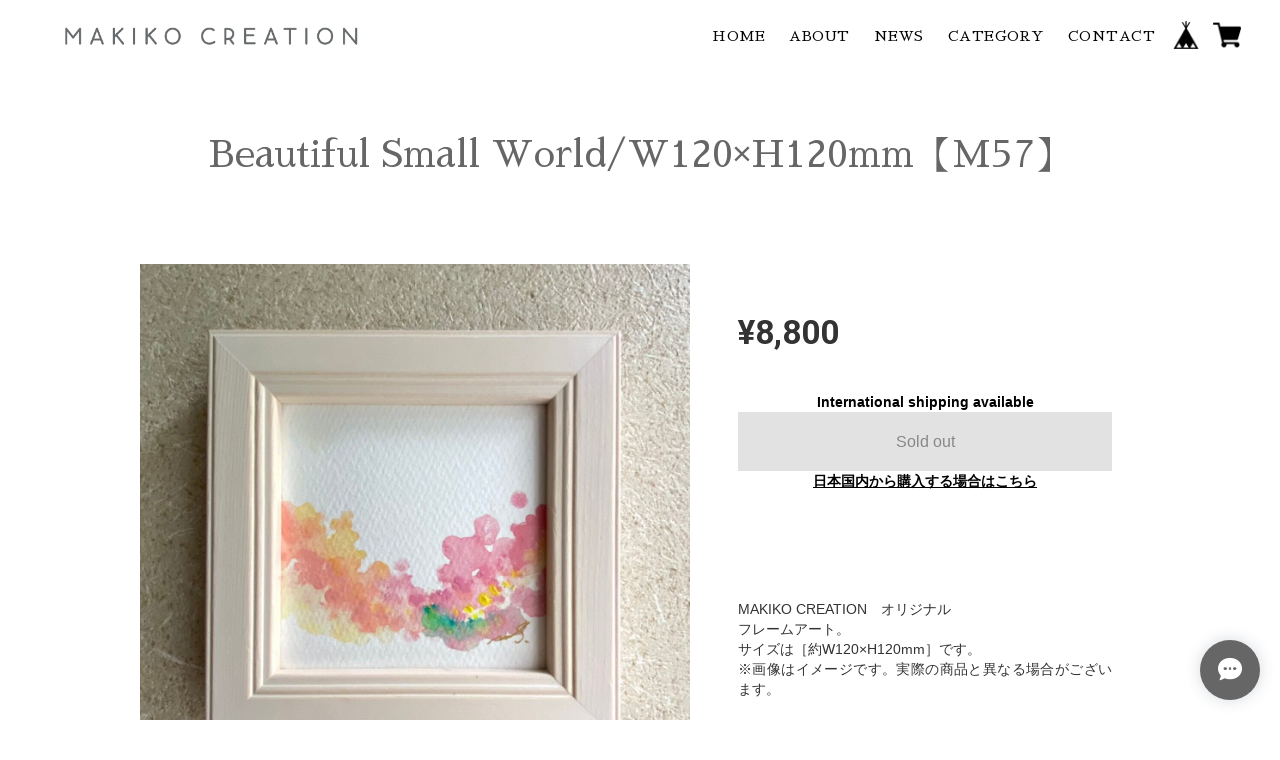

--- FILE ---
content_type: text/css; charset=utf-8
request_url: https://fonts.googleapis.com/earlyaccess/notosansjapanese.css
body_size: 162
content:
/*
* Noto Sans Japanese (japanese) http://www.google.com/fonts/earlyaccess
 */
@font-face {
  font-family: 'Noto Sans Japanese';
  font-style: normal;
  font-weight: 100;
  src: url(//fonts.gstatic.com/ea/notosansjapanese/v6/NotoSansJP-Thin.woff2) format('woff2'),
       url(//fonts.gstatic.com/ea/notosansjapanese/v6/NotoSansJP-Thin.woff) format('woff'),
       url(//fonts.gstatic.com/ea/notosansjapanese/v6/NotoSansJP-Thin.otf) format('opentype');
}
@font-face {
  font-family: 'Noto Sans Japanese';
  font-style: normal;
  font-weight: 200;
  src: url(//fonts.gstatic.com/ea/notosansjapanese/v6/NotoSansJP-Light.woff2) format('woff2'),
       url(//fonts.gstatic.com/ea/notosansjapanese/v6/NotoSansJP-Light.woff) format('woff'),
       url(//fonts.gstatic.com/ea/notosansjapanese/v6/NotoSansJP-Light.otf) format('opentype');
}
@font-face {
   font-family: 'Noto Sans Japanese';
   font-style: normal;
   font-weight: 300;
   src: url(//fonts.gstatic.com/ea/notosansjapanese/v6/NotoSansJP-DemiLight.woff2) format('woff2'),
        url(//fonts.gstatic.com/ea/notosansjapanese/v6/NotoSansJP-DemiLight.woff) format('woff'),
        url(//fonts.gstatic.com/ea/notosansjapanese/v6/NotoSansJP-DemiLight.otf) format('opentype');
}
@font-face {
   font-family: 'Noto Sans Japanese';
   font-style: normal;
   font-weight: 400;
   src: url(//fonts.gstatic.com/ea/notosansjapanese/v6/NotoSansJP-Regular.woff2) format('woff2'),
        url(//fonts.gstatic.com/ea/notosansjapanese/v6/NotoSansJP-Regular.woff) format('woff'),
        url(//fonts.gstatic.com/ea/notosansjapanese/v6/NotoSansJP-Regular.otf) format('opentype');
 }
@font-face {
   font-family: 'Noto Sans Japanese';
   font-style: normal;
   font-weight: 500;
   src: url(//fonts.gstatic.com/ea/notosansjapanese/v6/NotoSansJP-Medium.woff2) format('woff2'),
        url(//fonts.gstatic.com/ea/notosansjapanese/v6/NotoSansJP-Medium.woff) format('woff'),
        url(//fonts.gstatic.com/ea/notosansjapanese/v6/NotoSansJP-Medium.otf) format('opentype');
 }
@font-face {
   font-family: 'Noto Sans Japanese';
   font-style: normal;
   font-weight: 700;
   src: url(//fonts.gstatic.com/ea/notosansjapanese/v6/NotoSansJP-Bold.woff2) format('woff2'),
        url(//fonts.gstatic.com/ea/notosansjapanese/v6/NotoSansJP-Bold.woff) format('woff'),
        url(//fonts.gstatic.com/ea/notosansjapanese/v6/NotoSansJP-Bold.otf) format('opentype');
 }
@font-face {
   font-family: 'Noto Sans Japanese';
   font-style: normal;
   font-weight: 900;
   src: url(//fonts.gstatic.com/ea/notosansjapanese/v6/NotoSansJP-Black.woff2) format('woff2'),
        url(//fonts.gstatic.com/ea/notosansjapanese/v6/NotoSansJP-Black.woff) format('woff'),
        url(//fonts.gstatic.com/ea/notosansjapanese/v6/NotoSansJP-Black.otf) format('opentype');
 }


--- FILE ---
content_type: text/css
request_url: https://basefile.akamaized.net/reo/60c71b7091205/shoot_15.css
body_size: 7232
content:
/* common */

body{
    font-family: helvetica, arial, 'hiragino kaku gothic pro', meiryo, 'ms pgothic', sans-serif;
    -webkit-font-smoothing: antialiased;
    -webkit-overflow-scrolling: touch;
    position: relative;
    left: 0;
    overflow-x: hidden;
    width:100%;
    word-wrap:break-word;

     }

ul{
    list-style-type: none;
    padding-left:0;
}

.row img{
width:100%;
}



a:hover {
    opacity: 0.6;
text-decoration: none;
 }

a:-webkit-any-link{
text-decoration: none;
}

.clear{
clear: both;
}

input[type="text"]:focus {
  outline: 0;
}

button[type="submit"]:focus {
  outline: 0;
}

.label_image{
width: 60px !important;
height: 60px !important;
top: 0px !important;;
left: 0px !important;;
}


/* inquiry: お問い合わせ
-------------------------------------------------------------- */

.inquirySection {
    margin: 90px 0;
    padding: 80px 50px;
}
.inquirySection h1 {
    font-size: 30px;
    line-height: 26px;
    letter-spacing: 3px;
    margin: 0 0 10px 0;
    color: #1a1a1a;
    text-transform: capitalize;
    text-align: left;
}
.inquirySection p  {
    font-size: 16px;
    font-family: '小塚ゴシック Pr6N', sans-serif;
    line-height: 16px;
    color: #414141;
    text-align: left;
}

.inquirySection dl {
    text-align: left;
}
.inquirySection dl dt {
    font-size: 16px;
    line-height: 16px;
    color: #414141;
    margin-bottom: 10px;
}
.inquirySection dl dt span {
    font-size: 11px;
    line-height: 11px;
    margin-left: 5px;
    color: #FB7C8A;
    vertical-align: baseline;
}
.inquirySection dl dd {
    margin-bottom: 20px;
}
.inquirySection dl dd input {
    width: 100%;
    padding: 10px;
    border: 1px solid #c4c4c4;
    border-radius: 5px;
    -webkit-border-radius: 5px;
    -moz-border-radius: 5px;
    -o-border-radius: 5px;
}
.inquirySection dl dd textarea {
    width: 100%;
    height: 135px;
    padding: 10px;
    border: 1px solid #c4c4c4;
    border-radius: 5px;
    -webkit-border-radius: 5px;
    -moz-border-radius: 5px;
    -o-border-radius: 5px;
}
@-moz-document url-prefix() {
    .inquirySection dl dd textarea {
        font-size: 11px;
    }
}



.inquirySection .control-panel input#buttonLeave:hover {
    cursor: pointer;
    opacity: 0.7;
    filter: alpha(opacity=70);
    -ms-filter: "alpha(opacity=70)";
    -moz-opacity:0.7;
    -khtml-opacity: 0.7;
}
#inquiryConfirmSection p {
    font-size: 13px;
    color: #414141;
    line-height: 13px;
}
#inquiryConfirmSection dd {
    padding-left: 15px;
    font-size: 12px;
}
#inquiryCompleteSection p {
    margin: 30px 0 0;
    line-height: 1.4em;
}
#inquiryCompleteSection a {
    max-width: 410px;
    margin: 55px auto 0;
    padding: 14px 0;
    text-align: center;
    font-size: 12px;
    letter-spacing: 5px;
    color: #414141;
    background-color: #e2e2e2;
    -webkit-font-smoothing: antialiased;
    -webkit-transition-duration: 0.2s;
    -moz-transition-duration: 0.2s;
    -o-transition-duration: 0.2s;
    transition-duration: 0.2s;
    -webkit-transition-timing-function: ease-in-out;
    -moz-transition-timing-function: ease-in-out;
    -o-transition-timing-function: ease-in-out;
    transition-timing-function: ease-in-out;
    display: block;
}
#inquiryCompleteSection a:hover {
    opacity: 0.7;
    filter: alpha(opacity=70);
    -ms-filter: "alpha(opacity=70)";
    -moz-opacity:0.7;
    -khtml-opacity: 0.7;
}



/* header */



#baseMenu{
float: right;
}

#baseMenu > ul > li a {

    border-radius: 1px;
    cursor: pointer;
    display: block;
    margin: 3px 0 0;
    padding: 8px 4px;
    -webkit-font-smoothing: antialiased;
    -webkit-transition-duration: 0.2s;
    -moz-transition-duration: 0.2s;
    -o-transition-duration: 0.2s;
    transition-duration: 0.2s;
}

#baseMenu > ul > li {
    float: left;
    list-style: none;
}


.bsbl #baseMenu img{
width: 28px;
height: 28px;
filter: brightness(-300%);

}

.bswh #baseMenu img{
width: 28px;
height: 28px;
filter: brightness(300%);
}

.bsgl #baseMenu img{
width: 28px;
height: 28px;
filter: brightness(100%);
}

.bswh{
  color:#ffffff;
}

.bsgl{
  color:#5e5e5e;
}

.bsbl{
  color:#000000;
}

.bswh a{
  color:#ffffff;
}

.bsgl a{
  color:#5e5e5e;
}

.bsbl a{
  color:#000000;
}

.clearfix{
margin-bottom: 0px;
}

.base{
margin-right: 5px;
}

.header_container{
max-width: 1250px;
padding: 10px 20px 0px;
margin: auto;
min-height: 70px;
height: auto !important;
height: 70px;
}

.header_cont{
margin-left: 20px;
margin-right:20px;
}





#header h1{
margin: 0;
float: left;
}

h1 img{
padding-top: 3px;
max-height: 50px;
max-width: 375px;
}

.logoText{
line-height: 133%
}





/* グローバルナビ */

/* ----------------------------------------
 *  Core Style:
 * ---------------------------------------- */
.lastSidebar {
	width: 30%;
	height: 100%;
	position: fixed;
	right: 0;
	top: 0;
	z-index: 9998;
	overflow: scroll;
	-webkit-overflow-scrolling: touch;
    padding-top:19px;
}
#lastOverlay {
	width: 100%;
	height: 100%;
	display: none;
	position: fixed;
	top: 0;
	left: 0;
	z-index: 9997;
	background: rgba(0, 0, 0, 0.5);
}
body.noscroll {
	width: 100%;
	position: fixed;
	left: 0;
	right: 0;
	overflow: hidden;
}

/* ----------------------------------------
 *  Responsive Style:
 * ---------------------------------------- */
@media only screen and (max-width: 769px) {
	.lastSidebar {
		width: 30%;
	}
}
@media only screen and (max-width: 768px) {
	.lastSidebar {
		width: 55%;
	}
}
@media only screen and (max-width: 480px) {
	.lastSidebar {
		width: 70%;
	}
}

/* ----------------------------------------
 *  User Style:
 * ---------------------------------------- */
#slideMenu h2 {
	margin: 0;
	padding: 24px 16px;
}
.globalNavi {
}
.globalNavi li {
}
.globalNavi li a {
	padding-left:5px;
    font-size:26px;
}
.triggerBtn {
    float:right;
    margin-top: 11px;
    margin-left: 17px;
}

.triggerBtn a{
color: #5e5e5e;
        }

.globalNavi li p a {
	padding-right:6px;

}


.barsize{
font-size:200%;
}


@media only screen and (max-width: 415px){
.sm_hihyoji{
display:none;
}

.category-list .appsItemCategoryTag_child{
padding-right: 0px !important;
width: 49%;
text-align: center;
}

}

@media only screen and (min-width: 416px){
.dt_hihyoji{
display:none;
}
}


.menu_navi{
padding-left:25px;
}

.menu_navi li{
padding-bottom:5px;
}

#slideMenu #baseMenu{
float: none;
}

#slideMenu #baseMenu ul{
padding-left: 25px;
}

.navcate{
    padding: 0 5px;
    font-size: 26px;
}

.navcate .appsItemCategoryTag_child{
    padding-right: 0px;
}

.navcate ul{
    padding-left: 13px;

}



.globalNavi .navcate li a {
    font-size:20px;
}


.navcate .appsItemCategoryTag_lowerLink{
    font-size:19px !important;
}



/* フォント */

.noto_t{
font-family: 'Noto Sans Japanese', sans-serif;
font-weight:100 !important;
}
.noto_r{
font-family: 'Noto Sans Japanese', sans-serif;
font-weight:400;
}
.noto_b{
font-family: 'Noto Sans Japanese', sans-serif;
font-weight:800;
}
.Sawarabi{
font-family: "Sawarabi Mincho";
}
.Sawarabi_b{
font-family: "Sawarabi Mincho";
font-weight:800;
}
.Pacifico{
font-family: 'Pacifico', cursive;
}

.Kaushan{
font-family: 'Kaushan Script', cursive;
}
.Fredoka{
font-family: 'Fredoka One', cursive;
}
.Fontdiner{
font-family: 'Fontdiner Swanky', cursive;
}
.Gravitas{
font-family: 'Gravitas One', cursive;
}
.Source{
font-family: 'Source Serif Pro', serif;
}
.Crete{
font-family: 'Crete Round', serif;
}

.Roboto{
font-family: 'Roboto Slab', serif;
}

.Barrio{
font-family: 'Barrio', cursive;
}

.Knewave{
font-family: 'Knewave', cursive;
letter-spacing: 2px;
}

.Raleway{
font-family: 'Raleway', sans-serif;
}

.Molle{
font-family: 'Molle', cursive;
}

.Delius{
font-family: 'Delius Unicase', cursive;
}

.Petit{
font-family: 'Petit Formal Script', cursive;
}

.f_s_60{
font-size:60px;
}

.f_s_40{
font-size:40px;
}

.f_s_30{
font-size:30px;
}

.f_s_20{
font-size:20px;
}

.f_s_50{
font-size:50px;
}

/*====================================================================
 メインカラー＆模様
====================================================================*/




.category-menu{
    margin: 0 auto;
    max-width: 1150px;

}

.catetitle{
    font-size:180%;
    text-align: center;
}

#appsItemCategoryTag{
    font-family: helvetica, arial, 'hiragino kaku gothic pro', meiryo, 'ms pgothic', sans-serif;


}

appsItemCategoryTag_lowerchild li{
    font-size: 80%;
}

.accordion {
	min-width: 300px;
	margin: 0 auto;
	padding: 10px 2px;
}
.accordion .ac-content {
	margin: 0 10px;
}
.accordion input {
	display: none;
}
.accordion label {
	display: block;
	cursor: pointer;

}

.accordion .ac-cont {
	transition: 0.2s;
	height: 0;
	overflow: hidden;
	padding: 0 10px;
}
.accordion input:checked + .ac-cont {
	height: auto;
	padding: 20px 0 0;
    text-align: center;
}

label{
    margin-bottom: 0px;
}

.cate_ti{
text-align: center;
}

.pa_le{
padding-left:7px;
}

.category-list .appsItemCategoryTag_child{
padding-right: 20px;
padding-bottom: 17px;
display: inline-block;
vertical-align: top;
font-size: 130%;
}

.appsItemCategoryTag_lowerchild{
padding-left: 0px;
}

.appsItemCategoryTag_lowerchild li a{
display: block;
}


.appsItemCategoryTag_lowerLink{
font-size:85% !important;
}
        /* footer */


#foot .container{

}

#foot  h2{
    margin-top: 0px;
    margin-bottom: 20px;
        }

#foot h3 {
	color: #666;
}

#foot i {
    font-size: 22px;
    padding-left: 0px;
    padding-right: 5px;
}

.menu{
    font-size:150%;

}

.f_cen li{
    margin-bottom:6px;
}



.ccenter{
text-align: center;
}
/* Copyright Wrap */





#foot ul li:last-child{
  margin: 0;
}



#foot .sns{
  float: left;
}

#foot .sns.tw{
  float: left;
  margin-left:5px;
}



#i18 select {
    margin-bottom: 0px;
        }
/**
 * name:
 * about: 言語対応
 *************************************/
#i18{
  position: relative;
}
#i18 .lang{
  float: left;
  margin: 0 5px 0 0;
  position: relative;
  background: #ffffff;
}

#i18 select{
  appearance: inherit;
  -webkit-appearance: inherit;
  border: 1px solid #CCC;
  -webkit-border-radius: 2px;
  -moz-border-radius: 2px;
  border-radius: 2px;
  cursor: pointer;
  font-size: 11px;
  line-height: 18px;
  min-width: inherit;
  padding: 5px 25px 5px 10px;
  vertical-align: middle;
}

.input-group .form-control{
width:60%;
background-color: rgba(0,0,255,0);
}

.input-group-btn{
width:20%
}


/* ページ共通 */



#pagetitle h2{
text-align: center;
margin: 0;
padding:80px 0;
}

.youtube {
  position: relative;
  max-width: 100%;
}
.youtube iframe {
  position: absolute;
  top: 0;
  right: 0;
  width: 100% !important;
  height: 100% !important;
}

 .vimeo{
  position: relative;
  max-width: 100%;
}

iframe .vimeo{
  position: absolute;
  top: 0;
  right: 0;
  width: 100% !important;
  height: 100% !important;
}

.tmpBox{
min-height:500px;

}

.tmpBox p{
text-align: center;
padding:250px 0 200px;
}
/* プライバシーポリシー */

#privacy{
margin: auto;
max-width: 1000px;
background-color: #ffffff;
padding:70px 80px;
margin-top:80px;
margin-bottom:80px;

line-height: 26px;
font-size:120%;
color:#414141;
}

.prpl{
margin-left:30px;
margin-right:30px;
}

.bblog{
margin-left:30px;
margin-right:30px;
}

#privacy h2{
display: none;
}

#privacy h3{
margin-bottom:15px;
margin-top:0;
}

#privacy dt{
padding-top:20px;
padding-bottom:2px;
font-size:105%;
}

#privacy dd ul{
padding-left:0px;
}

/* 特定商取引法に基づく表記 */

#law{
margin: auto;
max-width: 1000px;
background-color: #ffffff;
padding:70px 80px;
margin-top:60px;
margin-bottom:60px;
line-height: 28px;
font-size:115%;
color:#414141;
}

#law h2{
display: none;
}

#law h3{
font-size:103%;
font-weight: 700;
margin-bottom:3px;
margin-top:20px;
}

#law p{
margin-bottom:0px;
}

@media only screen and (max-width: 768px){

#privacy{
margin:0px;
padding: 70px 20px;
}

.prpl{
margin-left:0px;
margin-right:0px;
}

.bblog{
margin-left:0px;
margin-right:0px;
}

#law{
margin:0px;
padding: 50px 20px;
}

.main{
margin:0px !important;
padding: 0px 20px !important;
}

.read_more{
margin-bottom: 3px !important;
}

.blog_contents h2 a{
font-size:30px !important;
}

.blog_body h3{
font-size:20px;
padding:15px 0px;
margin: 40px 0 22px !important;
}

    .inquirySection .control-panel input#buttonLeave {
width:100% !important;
}


.inquirySection {
    margin-top: 0;
    margin-bottom: 0px;
    padding: 50px 0px;
}

#about{
padding: 60px 0 !important;
}

.haba .thousand{
    margin-left: 0px !important;
    margin-right: 0px !important;
        }

.thousand img{
margin-top:0 !important;
}

.thousand .main {
    margin-top: 0px !important;
    margin-bottom: 0px !important;
}

h1 img {
    max-width: 100%;
}
}


/* ブログ */



#pageblogtitle h2{
text-align: center;
margin: 0;
padding:65px 0;
font-size:300%;
}

.main{
margin: auto;
max-width: 1000px;
min-height:500px;
background-color: #ffffff;
padding:0px 80px;
margin-top:80px;
margin-bottom:80px;
line-height: 28px;
font-size:115%;
color:#414141;
}

.blog_publish{
margin-top:0 !important;
margin-bottom:15px !important;
}

.publish_date {
font-size: 16px !important;
}

.blog_title a{
color:#414141;
font-weight:600;
}

.blog_contents{
margin-top: 20px;
}

.read_more{
text-align: center;
margin-bottom: 33px;
}

.blogDetail .blog_inner{
border-bottom:none !important;
}

.blog_inner{
padding-bottom:60px !important;
}

.blog_contents h2 a{
font-size:37px;
}

.blog_contents h2{
margin-top:50px;
}

.blog_body h3{
padding:20px 0px;
border-top: 1px solid #414141;
border-bottom: 1px solid #414141;
margin: 60px 0 22px;
font-weight: 700;
}

.publish_date{
margin: 0 !important;
}

.bblog #about{
padding:0 !important;
}





/* ボタンのスタイルをリセット */
.itemCb #cboxContent button{
    border: none;
}
/* 青い線が出るのを防止 */
.itemCb:focus{
    outline: none;
}
a.cboxElement:focus{
    outline: none;
}

/* コンタクト */
.main h1{
display: none;
}



#pagecontacttitle h2{
text-align: center;
margin: 0;
padding:65px 0;
font-size:300%;
}

/*====================================================================
 about
====================================================================*/
#about{
padding:80px 0;
}

.top_slider{

    margin:0 auto;
  }

.full img{
    width:100%;
    height:auto;
  }

.haba{
text-align: center;
    margin-bottom: 20px;
}

.haba .thousand{
    margin-left: 30px;
    margin-right: 30px;
        }

.thousand .main{
margin-top:40px;
margin-bottom:40px;
}

.thousand img{
    width:100%;
    max-width:1150px;
    height:auto;
    text-align: center;
    margin:0 auto;
    margin-top:20px;

  }

.abh .thousand img{
    width:100%;
    max-width:1000px;
    height:auto;
    text-align: center;
    margin:0 auto;
    margin-top:40px;

  }

.slick-dotted .slick-slider{
margin-bottom: 0;
}





.slick-dots li button:before{
color:#ffffff;
}

/*====================================================================
商品詳細
====================================================================*/

#pagecontacttitle h1 {
    max-width: 1150px;
    text-align: center;
    margin: 0 auto;
    padding: 60px 0;
    font-size: 270%;
    line-height: 1.3;
}



@media only screen and (min-width: 1000px){
#item_page_wrap{
max-width: 1000px;
margin:auto;
}

.img_box .btn{
padding: 0;
border:0;
}

#first_column{
max-width: 550px;
float: left;
margin: auto;

}

.bx-wrapper{
max-width: 550px;
margin-top:25px;
touch-action: pan-y;
}

.img_box img{
width: 100%;

}


.small_img_box{
float: left;
}


#bx-pager{
width: 550px;
margin:20px 0 150px;
}

.small_img_box img{
max-width: 55px;
max-height: 55px;
}

#second_column{
width: 430px;
float: right;
margin-left:20px;
margin-top: 25px;
}
}


@media only screen and (min-width: 415px) and (max-width: 999px){

.kinyu{
margin-left: 27px !important;
margin-right: 27px !important;
}
}

@media only screen and (min-width: 768px) and (max-width: 1000px){
#item_page_wrap{
max-width: 700px;
margin:auto;
margin-top: 40px;
}

.img_box .btn{
padding: 0;
border:0;
}

#first_column{
margin:auto;

}

.bx-wrapper{
max-width: 550px;
margin-top:25px;
}

.img_box img{
width: 100%;

}


.small_img_box{
float: left;
}


#bx-pager{
width: 768px;
margin:20px 0 150px;
}

.small_img_box img{
max-width: 100px;
max-height: 100px;
}

#second_column{
width: 700px;
margin-top: 25px;
}

}

@media only screen and (max-width: 768px){
#item_page_wrap{
width: 100%;
margin:auto;

}

.img_box .btn{
padding: 0;
border:0;
}

#first_column{
margin:auto;

}

.bx-wrapper{
max-width: 550px;

}

.img_box img{
width: 100%;
}

.bxslider{
margin-bottom: 0;
}

.small_img_box{
float: left;
}

.shousai_detail{
margin-bottom:1px !important;
}

.small_img_box img{
max-width: 100px;
max-height: 100px;
}

#widget{
display: none;
}

#item_sns {
    margin-bottom: 43px !important;
}

.smhyo{
margin-bottom: 20px;
}

.smhft{
padding-left:20px;
}

.bblog #about{
padding:0 !important;
}

#pagecontacttitle h1 {
    text-align: center;
    margin: 0;
    padding: 60px 0;
    font-size: 200%;
}

.abodouga{
padding-top: 55.25% !important;
margin-top:0 !important;
}
}

@media only screen and (min-width: 415px) and (max-width: 699px){
.small_img_box img{
max-width: 66px;
max-height: 66px;
}
}

@media only screen and (min-width: 375px) and (max-width: 414px){
.small_img_box img{
max-width: 58.8px;
max-height: 58.8px;
}
}

@media only screen and (min-width: 320px) and (max-width: 375px){
.small_img_box img{
max-width: 53.5px;
max-height: 53.5px;
}
}

@media only screen and (max-width: 320px){
.small_img_box img{
max-width: 45.5px;
max-height: 45.5px;
}

#foot .sns.tw{
margin-left: 0px;
margin-top: 5px;
}

.menu {
    font-size: 124%;
}

.menu li{
margin-bottom: 2px;
}

.f_cen li{
font-size: 90%;
}

#item_sns li{
font-size: 87%;
}

.attention{
font-size: 92%;
}

#price_sale{
font-size:210% !important;
}

}

#item_detail, #appsItemDetailCustom{
background: #ffffff;
padding:45px 28px 35px;
margin-bottom:12px;
}

#item_detail p, #appsItemDetailCustom p{
text-align: justify;
text-justify: inter-ideograph;
}

#appsItemDetailCustom #appsItemDetailCustomTag .appsItemDetailCustomTag_heading{
  margin: 0px -28px 25px;
  border-width: 1px 0;
  border-style: solid;
  border-color: #797979;
  padding: 20px 28px;
}

.shousai_detail{
background: #ffffff;
padding:45px 28px 35px;
margin-bottom:12px;
}

#item_sns{
margin-bottom:43px;
}


#price{
font-family: 'Roboto', sans-serif;
font-size:240%;
font-weight: 700;
}

#price_sale{
font-family: 'Roboto', sans-serif;
font-size:240%;
line-height: 1.1;
}

#price_del{
font-family: 'Roboto', sans-serif;
font-size:240%;
font-weight: 700;
}

.attention{
margin-bottom:0px;
line-height: 1.6;
}

#itemAttention{
margin-bottom:20px;
font-size: 93%;
}

#itemSelect select{
margin-bottom:0;
}

#variationSelectWrap{
margin-bottom: 15px;
}

#amountSelectWrap{
margin-bottom: 15px;
}



.btn-cartsold{
background-color:#e2e2e2;
color: #878787;
border-radius: 0px;
padding: 14px 16px;
}

.purchaseButton .purchaseButton__btn--disabled{
  background-color:#e2e2e2;
  color: #878787;
}

#widget{
margin: 0 !important;
text-align: left !important;
}

#item_sns li{
float: left;
margin-right:7px;
}




.searchbtn{
background-color: rgba(0,0,255,0);
padding: 0px 3px;
}


/*====================================================================
商品詳細
====================================================================*/
#item_list{
margin: auto;
max-width: 1208px;
padding:0 20px;
min-height: 485px;
}

#kanren{
margin: 0 auto;
max-width: 1058px;
padding: 40px 20px;
}

.item_list_content{
margin-bottom: 14px;
}

.item_list_content{
background-color: #ffffff;
position: relative !important;
}

.item_list_content img{
width:100%;
}

.item-detail{
padding:14px 15px;
}

.item-detailss{
padding:8px 15px;
}

.item_list_content a:hover{
    opacity: 1;
 }

.item-detail h3{
font-family: 'Roboto', sans-serif;
margin:0px;
font-size:15px;
font-weight: 700;
display: flex;
margin-bottom: 2px;
}

.item-detailss h3{
font-family: 'Roboto', sans-serif;
margin:0px;
font-size:14px;
font-weight: 700;
margin-bottom: 4px;
}

.price_sol{
color:#ff4f4f;
font-size: 13px;
font-family: 'Roboto', sans-serif;
font-weight: 400;
margin-bottom: 0;
}

.price_sol_sold{
  line-height:2;
}

.itemss{
padding-left: 7px;
padding-right:7px;
padding-bottom:7px;
display: inline-block;
vertical-align: top;
}

.itemsss{
padding-left: 7px;
padding-right:7px;
padding-bottom:7px;
display: inline-block;
vertical-align: top;
}

.truncate{
font-size:13px;
color:#414141;
margin-top:5px;
margin-bottom: 6px;
white-space: nowrap;
overflow: hidden;
text-overflow: ellipsis;
}

.truncatess{
font-size:13px;
color:#414141;
margin-top:5px;
margin-bottom: 6px;
white-space: nowrap;
overflow: hidden;
text-overflow: ellipsis;
}

#item_review {
    background: #ffffff;
    padding: 35px 28px 35px;
    margin-bottom: 12px;
}

.review01__title{
padding:0 !important;
margin-top:0;
}

.review01__list{
overflow-y: scroll !important;
-webkit-overflow-scrolling: touch;
}

#pick a:hover{
    opacity: 0.9;
}

.pic_con{
max-width: 1168px;
margin: auto;
}

.prepre{
margin: auto;
text-align: center;
}

.p_ley{
padding-left: 7px;
padding-right: 7px;
text-align: center;
}

.pick_title{
font-size:16px;
margin-top: 12px;
}

.ppp_up{
text-align: center;
}

.p_up{
margin-bottom: 30px;
font-size: 220%;
position: relative;
display: inline-block;
padding: 0 55px;
}

.p_up:before {left:0;}
.p_up:after {right: 0;}


.pic_li{
    display: inline-block;
    width:32.9%;
    list-style:none;
    padding: 0 6px;
    vertical-align: top;
    }

.pic_li img{
    width:100%;
}

  @media only screen and (min-width: 1008px){
.cloms4{
width: 24.7%;
}

.cloms3{
width: 33%;
}

.truncate{
width: 214px;
}

}

@media only screen and (min-width: 601px) and (max-width: 1007px){
.itemss{
width: 33%;
margin-right:-2px;
}

.truncate{
width: 100%;
}

.truncatess{
width: 100%;
}

.itemsss{
width: 33%;
}



}



@media only screen and (max-width: 600px){
#item_list{
padding: 0px;
}

#item_list ul{
margin-bottom:0;
    }

#kanren{
padding: 0;
}


.item_list_content{
margin-bottom: 0;
}

.itemss{
width: 50%;
padding-left: 0px;
padding-right: 0px;
margin-right:-4px;
box-sizing:border-box;
background: #ffffff;
border-top:0.5px solid #f3f3f3;
border-bottom:0.5px solid #f3f3f3;
}

.itemss:nth-child(2n){
border-left:0.5px solid #f3f3f3;
}

.itemss:nth-child(2n+1){
border-right:0.5px solid #f3f3f3;
}

.itemsss{
width: 49%;
padding-left: 0px;
padding-right: 0px;
box-sizing:border-box;
background: #ffffff;
border-top:0.5px solid #f3f3f3;
border-bottom:0.5px solid #f3f3f3;
margin-top: 3px;
}



.item-detail {
    padding: 6px 10px;
}

 .item-detailss {
    padding: 6px 10px 0;
}

.truncate{
width: 100%;
margin-top:7px;
}

.catesize{
font-size:200% !important;
}

#info{
padding:15px 15px !important;
}

.abhaba{
margin-bottom: 0;
}

.kategori {
margin-bottom: 0px !important;
}

#pick{
padding: 40px 0px 0px !important;
}

.pic_li{
width:100%;
margin-bottom: 50px;
    }

}



.kokate ul{
    max-width: 1000px;
    margin: auto;
    padding:12px 0px;
    text-align: center;
}

.kokate li{
    display: inline-block;
    font-size:120%;
    padding:0px 8px;

}



.kategori{
margin-bottom: 20px;
}





@media only screen and (min-width: 769px){
    .embe{
display: none;
}
}

@media only screen and (max-width: 414px){
.sl_dt{
display: none;
}

.kinyu{
margin-left: 10px !important;
margin-right: 10px !important;
}

.kinkyuin{
padding: 20px !important;
}

.header_container{
height: auto;
}

.social{
padding-left:5px;
}

#c{
text-align: left !important;
}

.com_soon{
margin-top: 0px;
}
#appsItemDetailCustom{
  margin-top: -11px;
}

}

@media only screen and (min-width: 415px){
.sl_sm{
display: none;
}
}

#info{
max-width: 1150px;
margin: auto;
background-color: #ffffff;
padding:15px 35px;
margin-bottom:20px;
color: #656565;
}

#info dl{
position: relative;
padding: 0 0 8px;
margin: 8px 0;
border-bottom: 1px dotted #eeeeee;
}

#info dl dt{
position: absolute;
left: 0;
top: 0;
}

#info dl dd {
    padding: 0 0 0 6.3em;
}

#info dl:last-child{
border-bottom: none;
padding-bottom: 0;
margin-bottom: 6px;
}

#info dd a{
color: #656565;
}

.news{
font-size:150%;
margin-top: 5px;
margin-bottom: 10px;
}

.abodouga{
  position: relative;
max-width: 1000px;
    margin: auto;
  width: 100%;
  padding-top: 44.25%;
margin-top: 40px;
}

.abodouga iframe {
  position: absolute;
  top: 0;
  right: 0;
  width: 100% !important;
  height: 100% !important;
}

#mottomiru{
text-align: center;
}

@media only screen and (min-width: 601px){
.btn-more{
    margin: 20px 0px 40px !important;
}
}

.btn.focus, .btn:focus {
    -webkit-box-shadow: none !important;
    box-shadow: none !important;
}
  .btn.active,.btn:active {
    -webkit-box-shadow: none !important;
    box-shadow: none !important;
}
.btn.hover,.btn:hover {
    -webkit-box-shadow: none !important;
    box-shadow: none !important;
}

.globalNavi a:hover{
opacity: 1;
text-decoration: underline;
}

.pagetop {
    float: right;
    margin-right: 15px;
    margin-top: -70px;
    width: 50px;
    height: 50px;
    text-align: center;
    cursor: pointer;
}

@media only screen and (min-width: 1023px){
.triggerBtn{
display: none;
}

.dis_no{
display: none;
}
}

@media only screen and (max-width: 1022px){
.menu_hyoji{
display: none;
}
}


.menu_hyoji{
float: right;
margin-right: 13px;
}

.menu_hyoji li{
float: left;
padding: 16px 0 12px 24px;
font-size: 100%;
letter-spacing: 0.5px;
}

.Sea_form{
width: 100px;
}

.me_sa{
padding-top: 2px;
}

.fontfour{
font-weight:400 !important;
}

.ftli{
margin-bottom: 1px;
}

.sale{
font-weight: 700;
color: #ff4f4f;
border: solid 1px #ff4f4f;
padding: 2px 3px;
font-size: 11px;
margin: -1px 0 0 4px;
}

.tsujo{
font-family: 'Roboto', sans-serif;
font-weight: 200;
text-decoration: line-through;
margin-right: 4px;
font-size: 72%;
}


.waribiki{
font-family: 'Roboto', sans-serif;
font-size: 120%;
font-weight: 700;
color: #ff6b6b;
border: solid 1px #ff6b6b;
padding: 3px 4px;
}

.hitei{
text-decoration: line-through;
font-weight: 100;
padding-right: 5px;
}

.wari-biki{
color: #ff4f4f;
font-weight: 700;
white-space: nowrap;
letter-spacing: -0.01em;
}

.wari-biki-top{
color: #ff4f4f;
font-weight: 700;
white-space: nowrap;
font-size: 26px;
letter-spacing: -0.01em;
}

@media only screen and (max-width: 500px){
.wari-biki{
word-break: break-all;
white-space: normal;
}
}

.wariritsu{
margin:6px 0 16px;
}

.msg_messageList__unit--own .msg_messageList__post {
color: #444 !important;
}


.yoyaku_waku{
    margin-top: 3px;
    display: inline-block;
}

.yoyaku{
  font-size: 11px;
  padding: 3px 4px;
  color: #717171;
  border-radius: 2px;
  border: #b7b7b7 solid 1px;
}

.com_soon{
    color: #ff4f4f;
    font-size: 13px;
    font-weight: 400;
    font-family: 'Roboto', sans-serif;
}

.com_soon_item{
    color: #ff4f4f;
    font-size: 180%;
    font-weight: 800;
    font-family: 'Roboto', sans-serif;
    margin-top: -15px;
    margin-bottom: 7px;
}

.purchaseButton__btn{
    color: #ffffff;
    border-radius: 0px;
    padding: 19px 16px;
    font-size: 16px;
    line-height: 1.3333333;
    display: block;
    width: 100%;
    text-align: center;
    border: none;
}

.salesPeriod--term{
    font-size: 15px;
    padding: 17px 30px;
    margin-bottom: 30px;
}

.preOrder__label{
margin: 12px 0;
}

.preOrder p{
  margin-bottom: 30px;
}

.salesPeriod--willStart, .salesPeriod--finish, .takeout__data{
     font-size: 15px;
    padding: 17px 30px;
    margin-bottom: 30px;
    display: block;
}

.lottery__data{
     font-size: 13px;
    padding: 17px 20px;
    margin-bottom: 4px;
    display: block;
}


@media screen and (max-width: 828px){
    #salesPeriodModal .salesPeriodModal__btn{
     line-height: 0 !important;
}
}


/* 商品オプション */
.itemOption__name{
  display: block;
  font-weight: 600;
  margin-top: 15px;
}

.itemOption__select, .itemOption__input{
  width: 100%;
  padding: 5px 10px;
  height: 40px;
}

#itemSelect .itemOption__select{
  margin-bottom: 10px;
}

.itemOption__count{
  float: right;
}

.itemOption__caption--error{
  color: #ff4f4f;
}

.itemOption__count--error {
    color: #ff4f4f;
    margin-bottom: 15px;
}

.itemOption__input[data-dirty="true"][data-has-error="true"] {
    border: #ff4f4f 1px solid;
}

.purchaseButton__btn:disabled{
  background-color: #e2e2e2;
  color: #878787;
}

.itemOption__caption{
  font-size: 85%;
}


/* コミュニティAPP */
#itemAttention .communityLabel .communityLabel__title, #itemAttention .communityLabel .communityLabel__note{
  margin: 10px 0;
}

.com_contant .communityData{
  padding: 0px 40px;
}

.communityMain{
  max-width: 900px;
  width: auto !important;
  padding: 40px 10px;
}

.communityMain section .communityContent{
  margin-top: 16px;
  align-items:center
}

.main .communityMain .communityTitle{
  display: block;
  font-size: 35px;
}

.communityMain section #limitedItem, .communityMain section #limitedUrl{
  width: 100%;
}

.communityMain .communityItems .communityItem{
  max-width: 268px;
  position: relative;
}

.com_contant .communityMain .communityItems .communityItem .communityLabelImage{
  top: 4px;
  left: 0px;
}

.com_contant .communityMain .communityItems .communityItem .communityItemPrice .discount{
  padding: 0px 6px;
  background-color: #ff4f4f;
}

.com_contant .communityMain .communityItems .communityItem .communityItemLabel.soldOutText{
  color: #ff4f4f;
}

.com_contant .communityMain .communityItems .communityItem .communityItemPrice.discount{
    color: #ff4f4f;
}

.communityMain .communityItems .communityItem .communityImageContainer{
  width: 100% !important;
}

.communityMain .communityItems .communityItem .communityItemMeta .communityItemTitle{
  height: auto;
  margin-top: 5px;
  margin-bottom: 0px;
}

.communityMain #productsLimitedItem .communityItems .communityItem .communityItemMetaSub{
  margin-top: 2px;
  margin-bottom: 40px;
}

.communityItem a{
  color: #464646;
}

.com_contant .communityMain .communityItems .communityItem .communityItemTitle{
  text-overflow: ellipsis;
  white-space: nowrap;
}

@media only screen and (max-width: 480px){

.communityNav .communityPrice{
  margin-top:0 !important;
}
.communityNav .communityOverview{
  max-height: 140px;
  margin-top:0 !important;
}

}
@media screen and (max-width: 768px){
.com_contant .communityMain .communityModal{
  width: 90%;
}
}

@media screen and (max-width: 768px){
.main .communityMain{
  padding: 40px 0px;
}
.communityContent{
  display: flex;
  flex-wrap:wrap;
}
.communityMain .communityContent .communityNav{
  width: 100%;
margin-left: 0;
}
.communityOverview{
  padding: 20px 0;
}

.communityMain section .communityItems .communityItem{
  margin: auto;
}

.communityMain section .communityItems .communityItem:first-child, .communityMain section .communityItems .communityItem:nth-child(3n+1){
  margin: auto;
}
.communityMain section #productsLimitedUrl .urlBox:nth-child(2n) {
    margin-left: auto;
}

.communityMain section #productsLimitedUrl .urlBox{
  width: 100%;
}
}
